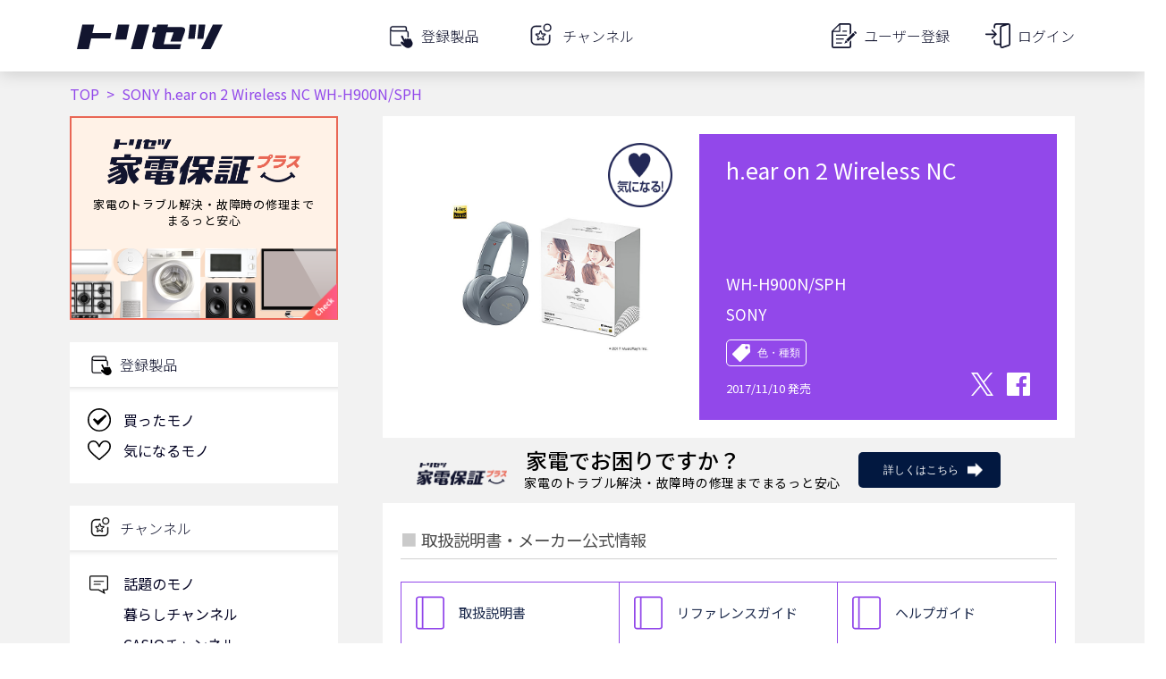

--- FILE ---
content_type: text/html; charset=utf-8
request_url: https://www.google.com/recaptcha/api2/aframe
body_size: 114
content:
<!DOCTYPE HTML><html><head><meta http-equiv="content-type" content="text/html; charset=UTF-8"></head><body><script nonce="kINTGosQXmjbSuGA4ccvIQ">/** Anti-fraud and anti-abuse applications only. See google.com/recaptcha */ try{var clients={'sodar':'https://pagead2.googlesyndication.com/pagead/sodar?'};window.addEventListener("message",function(a){try{if(a.source===window.parent){var b=JSON.parse(a.data);var c=clients[b['id']];if(c){var d=document.createElement('img');d.src=c+b['params']+'&rc='+(localStorage.getItem("rc::a")?sessionStorage.getItem("rc::b"):"");window.document.body.appendChild(d);sessionStorage.setItem("rc::e",parseInt(sessionStorage.getItem("rc::e")||0)+1);localStorage.setItem("rc::h",'1768378712527');}}}catch(b){}});window.parent.postMessage("_grecaptcha_ready", "*");}catch(b){}</script></body></html>

--- FILE ---
content_type: image/svg+xml
request_url: https://torisetsu.biz/static/img/icons/ownership_screen/owned.svg
body_size: 149
content:
<svg xmlns='http://www.w3.org/2000/svg' viewBox='0 0 16.13 16.13'>
    <path d='M8.1,16.1C8.1,16.1,8.1,16.1,8.1,16.1c-2.2,0-4.2-0.8-5.7-2.4C0.8,12.2,0,10.2,0,8.1C0,3.6,3.6,0,8.1,0c0,0,0,0,0,0    c4.4,0,8.1,3.6,8.1,8.1c0,2.2-0.8,4.2-2.4,5.7C12.2,15.3,10.2,16.1,8.1,16.1z M8.1,1c-1.9,0-3.7,0.7-5,2.1C1.7,4.4,1,6.2,1,8.1    c0,1.9,0.7,3.7,2.1,5s3.1,2.1,5,2.1c0,0,0,0,0,0c1.9,0,3.7-0.7,5-2.1c1.3-1.3,2.1-3.1,2.1-5C15.1,4.2,12,1,8.1,1    C8.1,1,8.1,1,8.1,1z'/>
    <path d='M7.7,11.3l-0.5,0.6l-0.5-0.6L3.7,7.9l1-1L7,8.6l5.2-4.2l1,1L7.7,11.3z'/>
</svg>
